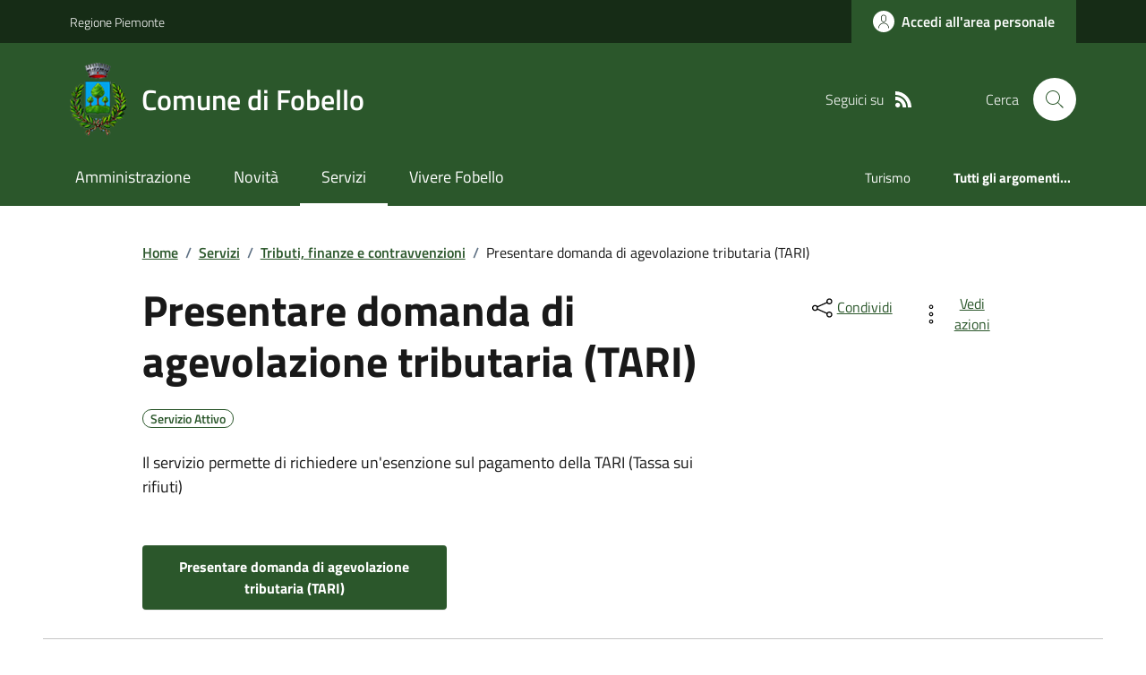

--- FILE ---
content_type: text/html; charset=utf-8
request_url: https://comune.fobello.vc.it/Servizi?ID=130761
body_size: 17138
content:



<!DOCTYPE html>

<html xml:lang="it-IT" xmlns="http://www.w3.org/1999/xhtml" lang="it-IT">
<head id="ctl00_Head"><meta http-equiv="X-UA-Compatible" content="IE=edge" /><title>
	Comune di Fobello - Servizi
</title><meta content="text/html; charset=UTF-8" http-equiv="Content-Type" /><meta charset="UTF-8" /><meta content="text/javascript" http-equiv="Content-Script-Type" /><meta content="text/css" http-equiv="Content-Style-Type" /><meta name="viewport" content="width=device-width, initial-scale=1.0, maximum-scale=6.0" /><meta name="theme-color" content="#317EFB" /><link rel="stylesheet" href="assets\bootstrap-italia\dist\css/bootstrap-italia-comuni.min.css" /><link rel="stylesheet" href="CSS/style.css" /><link rel="stylesheet" href="Css\fontawesome-free-5.15.4-web\css\all.min.css" />

    <script type="text/javascript" src="JS/jquery.min.js"></script>

    <!-- window.__PUBLIC_PATH__ definisce il punto in cui c'è la cartella font di bootstrap italia -->
    <script>window.__PUBLIC_PATH__ = 'assets/bootstrap-italia/dist/fonts'</script>

    <!-- Bootstrap core JS -->
    <script type="text/javascript" async src="assets/bootstrap-italia/dist/js/bootstrap-italia.bundle.min.js"></script>
    <script>
        function loadBootstrapOrRetry() {
            if (typeof bootstrap !== "undefined") {
                // Bootstrap è disponibile, esegui il tuo codice qui
                bootstrap.loadFonts("assets/bootstrap-italia/dist/fonts");
            } else {
                // Bootstrap non è ancora disponibile, ritenta dopo 50 millisecondi
                setTimeout(loadBootstrapOrRetry, 50);              
            }
        }

        // Inizia il ciclo di controllo
        loadBootstrapOrRetry();
    </script>

    <script type="text/javascript" src="script/siscomJS.js?version=2.0"></script>

    <style id="StylePlaceholder" type="text/css"></style>

    <link rel="stylesheet" href="App_Themes\css\stili-custom.css?v=1.0" /><link id="ctl00_CSSSkin" href="CSS/SKIN/fbll371/skin.css?v=1" type="text/css" rel="stylesheet" /><link id="ctl00_icoFavicon" rel="icon" type="image/x-icon" class="icoFavicon" /><meta id="MetaDescription" name="DESCRIPTION" content="Sito ufficiale Comune di Fobello in provincia di Vercelli in Piemonte. Informazioni sul comune, i servizi, l&#39;amministrazione, la storia." /><meta id="MetaKeywords" name="KEYWORDS" content="Città di Comune di Fobello, Comune di Comune di Fobello, Comune di Fobello, municipio di Comune di Fobello, uffici del comune di Comune di Fobello, provincia di Vercelli, Regione Piemonte." /><meta id="MetaCopyright" name="COPYRIGHT" content="Copyright Comune di Comune di Fobello" /><meta id="MetaAuthor" name="AUTHOR" content="Comune di Comune di Fobello" /></head>

<body id="body" class="MenuPushResponsive-push">
    <form name="aspnetForm" method="post" action="./Servizi?ID=130761" id="aspnetForm" autocomplete="off">
<div>
<input type="hidden" name="__VIEWSTATE" id="__VIEWSTATE" value="/[base64]/ZGQCCw8WAh8CBQQyMDQxZAIJDxYCHwIFBDIwNDFkZLkAjfKI7Ryg46KefnHI6pukUPpdRzFO0/rMMTbZjR1L" />
</div>

<div>

	<input type="hidden" name="__VIEWSTATEGENERATOR" id="__VIEWSTATEGENERATOR" value="1DB5EAA5" />
</div>

        <div id="ctl00_PanelMasterTop">
	
        


<script type="text/javascript"> function espandiVociMenu(ID) { var nomeSottovoce = 'SottovoceCategoria' + ID; var nomeLabel = 'LabelCategoria' + ID; $("[title='" + nomeSottovoce + "']").toggleClass("show"); if ($("[title='" + nomeLabel + "'").text() == '+') { $("[title='" + nomeLabel + "'").text('-'); $("[title='" + nomeLabel + "'").addClass("expanded"); } else { $("[title='" + nomeLabel + "'").text('+'); $("[title='" + nomeLabel + "'").removeClass("expanded"); }; }</script>
<script type="text/javascript">
    //<![CDATA[
    var __cultureInfo = { "name": "it-IT", "numberFormat": { "CurrencyDecimalDigits": 2, "CurrencyDecimalSeparator": ",", "IsReadOnly": false, "CurrencyGroupSizes": [3], "NumberGroupSizes": [3], "PercentGroupSizes": [3], "CurrencyGroupSeparator": ".", "CurrencySymbol": "€", "NaNSymbol": "Non un numero", "CurrencyNegativePattern": 9, "NumberNegativePattern": 1, "PercentPositivePattern": 1, "PercentNegativePattern": 1, "NegativeInfinitySymbol": "-Infinito", "NegativeSign": "-", "NumberDecimalDigits": 2, "NumberDecimalSeparator": ",", "NumberGroupSeparator": ".", "CurrencyPositivePattern": 2, "PositiveInfinitySymbol": "+Infinito", "PositiveSign": "+", "PercentDecimalDigits": 2, "PercentDecimalSeparator": ",", "PercentGroupSeparator": ".", "PercentSymbol": "%", "PerMilleSymbol": "‰", "NativeDigits": ["0", "1", "2", "3", "4", "5", "6", "7", "8", "9"], "DigitSubstitution": 1 }, "dateTimeFormat": { "AMDesignator": "", "Calendar": { "MinSupportedDateTime": "\/Date(-62135596800000)\/", "MaxSupportedDateTime": "\/Date(253402297199999)\/", "AlgorithmType": 1, "CalendarType": 1, "Eras": [1], "TwoDigitYearMax": 2029, "IsReadOnly": false }, "DateSeparator": "/", "FirstDayOfWeek": 1, "CalendarWeekRule": 2, "FullDateTimePattern": "dddd d MMMM yyyy HH:mm:ss", "LongDatePattern": "dddd d MMMM yyyy", "LongTimePattern": "HH:mm:ss", "MonthDayPattern": "d MMMM", "PMDesignator": "", "RFC1123Pattern": "ddd, dd MMM yyyy HH\u0027:\u0027mm\u0027:\u0027ss \u0027GMT\u0027", "ShortDatePattern": "dd/MM/yyyy", "ShortTimePattern": "HH:mm", "SortableDateTimePattern": "yyyy\u0027-\u0027MM\u0027-\u0027dd\u0027T\u0027HH\u0027:\u0027mm\u0027:\u0027ss", "TimeSeparator": ":", "UniversalSortableDateTimePattern": "yyyy\u0027-\u0027MM\u0027-\u0027dd HH\u0027:\u0027mm\u0027:\u0027ss\u0027Z\u0027", "YearMonthPattern": "MMMM yyyy", "AbbreviatedDayNames": ["dom", "lun", "mar", "mer", "gio", "ven", "sab"], "ShortestDayNames": ["do", "lu", "ma", "me", "gi", "ve", "sa"], "DayNames": ["domenica", "lunedì", "martedì", "mercoledì", "giovedì", "venerdì", "sabato"], "AbbreviatedMonthNames": ["gen", "feb", "mar", "apr", "mag", "giu", "lug", "ago", "set", "ott", "nov", "dic", ""], "MonthNames": ["gennaio", "febbraio", "marzo", "aprile", "maggio", "giugno", "luglio", "agosto", "settembre", "ottobre", "novembre", "dicembre", ""], "IsReadOnly": false, "NativeCalendarName": "calendario gregoriano", "AbbreviatedMonthGenitiveNames": ["gen", "feb", "mar", "apr", "mag", "giu", "lug", "ago", "set", "ott", "nov", "dic", ""], "MonthGenitiveNames": ["gennaio", "febbraio", "marzo", "aprile", "maggio", "giugno", "luglio", "agosto", "settembre", "ottobre", "novembre", "dicembre", ""] }, "eras": [1, "d.C.", null, 0] };//]]>
</script>

<div id="alto" style="display: none"><a href="#contenuto" tabindex="0" title="Link diretto al contenuto della pagina.">Vai al contenuto della pagina.</a></div>
<!--  Fine link per saltare il menu e andare subito al contenuto%-->
<header class="it-header-wrapper" data-bs-target="#header-nav-wrapper">
    <div class="it-header-slim-wrapper">
        <div class="container">
            <div class="row">
                <div class="col-12">
                    <div class="it-header-slim-wrapper-content">
                        <div class="d-lg-block navbar-brand">
                            <a href="https://www.regione.Piemonte.it" title="Link al sito della Regione Piemonte" class="" target="_blank">Regione Piemonte</a>
                        </div>
                        <!-- link superiori di servizio ad esempio ad accessibilita', mappa, etc-->

                        <div class="it-header-slim-right-zone" role="navigation">
                           
                            <a id="ctl00_ctl12_btnAccedi" class="btn btn-primary btn-icon btn-full" data-element="personal-area-login" aria-label="Accedere alla propria area personale" href="areaRiservata">
                                <span class="rounded-icon" aria-hidden="true">
                                    <svg class="icon icon-primary">
                                        <use xlink:href="assets/bootstrap-italia/dist/svg/sprites.svg#it-user"></use>
                                    </svg>
                                </span>
                                <span class="d-none d-lg-block">Accedi all'area personale</span>
                            </a>
                        </div>
                    </div>
                </div>
            </div>
        </div>
    </div>
    <div class="it-nav-wrapper">
        <div class="it-header-center-wrapper">
            <div class="container">
                <div class="row">
                    <div class="col-12">
                        <div class="it-header-center-content-wrapper">

                            <div class="it-brand-wrapper">

                                <a href="Home" title="Home Page del sito del Comune di Fobello" class="it-brand-title">
                                    <img src="portals/2041/Skins/skinXhtml/Images/stemma.webp" class="icon widthAuto" alt="Stemma dell'Ente" />
                                    <div class="it-brand-text">
                                        <div class="it-brand-title">Comune di Fobello</div>
                                    </div>
                                </a>

                            </div>

                            <div id="ctl00_ctl12_pnlSiscomRicercaHomeAGID">
		<div id="ctl00_ctl12_pnlSiscomRicercaHomeAGID">
	<div id="ctl00_ctl12_ctl02_PanelContenitore" class="it-right-zone">
		
    <div id="ctl00_ctl12_ctl02_PanelSocial" class="it-socials d-none d-lg-flex">
			
        <div id="ctl00_ctl12_ctl02_PanelTestoSocial" class="Seguici">
				
            <span id="ctl00_ctl12_ctl02_TestoSocial" style="margin-right:10px">Seguici su</span>
        
			</div>
        
        
        
        
        
        
        
        
        <div id="ctl00_ctl12_ctl02_panelRss" style="display: inline-block;">
				
            <a id="ctl00_ctl12_ctl02_LinkRss" title="Link alla pagina RSS - il link si apre in una nuova finestra" href="Rss" target="_blank"><svg class='icon icon-sm icon-white align-top'><use xlink:href='assets/bootstrap-italia/dist/svg/sprites.svg#it-rss'></use></svg></a>
        
			</div>
        
    
		</div>
    <div class="it-search-wrapper">
        <span class="d-none d-md-block">Cerca</span>
        <a id="ctl00_ctl12_ctl02_linkRicerca" aria-label="Cerca nel sito" href="Ricerca">
            <i class="search-link rounded-icon" type="button" data-bs-toggle="modal" data-bs-target="#search-modal" aria-label="Cerca nel sito">
                <svg class="icon">
                    <use href="assets/bootstrap-italia/dist/svg/sprites.svg#it-search"></use>
                </svg>
            </i>           
        </a>
    </div>

	</div>



<script type="text/javascript">
    // Scorro in basso fino al ContenitoreFooter
    function bottomFunction() {
        $('html,body').animate({ scrollTop: $(".ContenitoreFooter").offset().top }, 'slow');
    }
</script>

</div>
	</div>

                        </div>
                    </div>

                    <div id="RigaMenuPush" class="MenuPushResponsive MenuPushResponsive-vertical MenuPushResponsive-left">
                        <div>
                            <div id="_RigaElencoMenuPush">

                                <div class="contenitoreNoBorderNoTitolo">

                                    <div class="contenutocontainer">
                                        <div>
                            <div id="ctl00_ctl12_pnlSiscomMenuResponsiveAGID">
		<div id="ctl00_ctl12_pnlSiscomMenuResponsiveAGID">
	

<script type="text/javascript">
    $(document).ready(function () {
        //When btn is clicked
        $(".btn-menu-responsive-chiudi").click(function () {
            $("#menudiservizio").toggleClass("show");
            $(".MenuPushElencoVoci").toggleClass("MenuPushElencoVociAttivo");
            $(".MenuPushOverlay").toggleClass("MenuPushOverlayAttivo");
            $(this).toggleClass("active");
            $(document.body).toggleClass("MenuPushResponsive-push-toright");
            $("#RigaMenuPush").toggleClass("MenuPushResponsive-open");
        });
    });
</script>

<div class="navbar-collapsable" style="padding-bottom: 24px;">
    <div class="btn-menu-responsive-chiudi" title="Chiudi">
        <span class="d-none text-black">Nascondi la navigazione</span>
        <svg class="icon">
            <use href="assets/bootstrap-italia/dist/svg/sprites.svg#it-close-big"></use>
        </svg>
    </div>
    <div class="menu-wrapper" title="Home">
        <a id="ctl00_ctl12_ctl00_LinkHome" class="logo-hamburger"><img id="ctl00_ctl12_ctl00_imgLogoEnte" class="icon" alt="Stemma dell&#39;Ente" src="portals/2041/Skins/skinXhtml/Images/stemma.webp" style="border-width:0px;" />
            <div class="it-brand-text">
                <span id="ctl00_ctl12_ctl00_lblNomeEnte" class="it-brand-title">Comune di Fobello</span>
            </div>
        </a>
    </div>
    <div id="ctl00_ctl12_ctl00_PanelContenitore" class="MenuPushElencoVoci" style="width: 100%!important; position: relative;">
		
    <ul class="navbar-nav"><li class="nav-item"><a title="Link alla pagina Amministrazione" class="nav-link" href="Amministrazionedettagli">Amministrazione</a></li><li class="nav-item"><a title="Link alla pagina Aree Tematiche" class="nav-link" href="Notizie">Novit&#224;</a></li><li class="nav-item"><a title="Link alla pagina Servizi" class="nav-link active" href="Servizi">Servizi</a></li><li class="nav-item"><a title="Link alla pagina Vivere Fobello" class="nav-link" href="Guidadettagli">Vivere Fobello</a></li></ul><div class="clear">

		</div><ul class='navbar-nav navbar-secondary mt-20'><li class='nav-item'><a class="nav-link" href="Dettaglioargomenti?IDCategoria=21628">Turismo</a></li><li class='nav-item'><a class="nav-link" data-element="all-topics" href="Argomenti"><span class='fw-bold'>Tutti gli argomenti...</span></a></li></ul>
	</div>
    
</div>



<div id="ctl00_ctl12_ctl00_pnlOverlay" class="MenuPushOverlay">

	</div>







</div>
	</div>
                                        </div>
                                    </div>

                                </div>

                            </div>
                        </div>
                    </div>
                </div>
            </div>
        </div>

        <div id="it-header-navbar-wrapper" class="it-header-navbar-wrapper">
            
            <div class="container">
                <div id="row">
                    <div class="col-12">

                        <nav class="navbar navbar-expand-lg has-megamenu" aria-label="Navigazione principale">
                            <div class="custom-navbar-toggler btn-responsive-menu">

                                <svg class="icon">
                                    <use href="images/svg/sprites.svg#it-burger"></use>
                                </svg>

                                <div class="btn-responsive-home" title="Home"></div>
                                <div class="btn-responsive-search" title="Ricerca"></div>
                            </div>

                            <div id="ctl00_ctl12_pnlSiscomMenuTematicoAGID">
		<div id="ctl00_ctl12_pnlSiscomMenuTematicoAGID">
	



<div class="navbar-collapsable" id="nav4" style="display: none;" aria-hidden="true">
    <div class="overlay fade" style="display: none;"></div>
    <div class="close-div">
        <button class="btn close-menu" type="button" data-focus-mouse="false">
            <span class="d-none text-black">Nascondi la navigazione</span>
            <svg class="icon">
                <use href="images/svg/sprites.svg#it-close-big"></use>
            </svg>
        </button>
    </div>

    <div id="ctl00_ctl12_ctl01_PanelContenitore" class="menu-wrapper">
		
        <a href="#" aria-label="home Nome del Comune" class="logo-hamburger">
            <svg class="icon" aria-hidden="true">
                <use href="images/svg/sprites.svg#it-pa"></use>
            </svg>
            <div class="it-brand-text">
                <div class="it-brand-title">Nome del Comune</div>
            </div>
        </a>

    <nav aria-label="Principale"><ul class="navbar-nav" data-element="main-navigation"><li class="nav-item"><a title="Link alla pagina Amministrazione" class="nav-link" data-element="management" href="Amministrazionedettagli">Amministrazione</a></li><li class="nav-item"><a title="Link alla pagina Novit&#224;" class="nav-link" data-element="news" href="Notizie">Novit&#224;</a></li><li class="nav-item"><a title="Link alla pagina Servizi" class="nav-link active" data-element="all-services" href="Servizi">Servizi</a></li><li class="nav-item"><a title="Link alla pagina Vivere Fobello" class="nav-link" data-element="live" href="Guidadettagli">Vivere Fobello</a></li></nav></ul><div class="clear">

		</div><nav aria-label="Secondaria"><ul class='navbar-nav navbar-secondary'><li class='nav-item'><a class="nav-link" href="Dettaglioargomenti?IDCategoria=21628">Turismo</a></li><li class='nav-item'><a class="nav-link" data-element="all-topics" href="Argomenti"><span class='fw-bold'>Tutti gli argomenti...</span></a></li></nav></ul>
	</div>
</div>




</div>
	</div>
                        </nav>
                    </div>
                </div>
            </div>
        </div>

    </div>
</header>



<input type="hidden" name="ctl00$ctl12$CreaStaticPage" id="ctl00_ctl12_CreaStaticPage" value="False" />
</div>

        

        
    
    
    <div id="ctl00_ContentPlaceHolder1_PanelContent">
	
<div class="container" id="main-container">
    <div class="row justify-content-center">
        <div class="col-12 col-lg-10">
            <div class="cmp-breadcrumbs" role="navigation">
                <nav class="breadcrumb-container">
                    <div id="ctl00_ContentPlaceHolder1_ctl00_pnlSiscomTiTroviIn">
		<div id="ctl00_ContentPlaceHolder1_ctl00_pnlSiscomTiTroviIn">
	<div id="ctl00_ContentPlaceHolder1_ctl00_ctl01_ContenitoreTiTroviIn" class="breadcrumb-container">
		<div class="breadcrumb-container">
			<ol class='breadcrumb p-0' data-element='breadcrumb'><li class='breadcrumb-item'><a href="Home">Home</a><span class='separator'>/</span></li><li class='breadcrumb-item'><a href="Servizi">Servizi</a><span class='separator'>/</span></li><li class='breadcrumb-item'><a href="Servizi?IDCategoria=18179">Tributi, finanze e contravvenzioni</a><span class='separator'>/</span></li><li class='breadcrumb-item'><span>Presentare domanda di agevolazione tributaria (TARI)</span></li></ol>
		</div>
	</div>



</div>
	</div>
                </nav>
            </div>
        </div>
    </div>
</div>

<div id="ctl00_ContentPlaceHolder1_ctl00_pnlSiscomServizi">
		<div id="ctl00_ContentPlaceHolder1_ctl00_pnlSiscomServizi">
	

 <script>
    function bloccaInvio(event) {
      if (event.key === 'Enter') {
          event.preventDefault(); 
      }
    }
  </script>


        <div class="container">
            <div class="row justify-content-center">
                <div class="col-12 col-lg-10">
                    <div class="cmp-heading pb-3 pb-lg-4">
                        <div class="row">
                            <div class="col-lg-8">
                                <h3 class="title-xxxlarge">
                                    <span id="ctl00_ContentPlaceHolder1_ctl00_ctl00_lblTitolo" data-element="service-title" style="display:inline-block;width:100%;">Presentare domanda di agevolazione tributaria (TARI)</span>
                                </h3>
                                <div class="d-flex flex-wrap cmp-heading__tag">
                                    <div class="chip chip-simple text-button" data-element="service-status">
                                        <span id="ctl00_ContentPlaceHolder1_ctl00_ctl00_lblservizioAttivo" class="chip-label">Servizio Attivo</span>
                                    </div>
                                    <i style="display: block">
                                        <span id="ctl00_ContentPlaceHolder1_ctl00_ctl00_lblMotivoStato"></span></i>
                                </div>
                                <span id="ctl00_ContentPlaceHolder1_ctl00_ctl00_lblDescrizione" class="subtitle-small mb-3">Il servizio permette di richiedere un'esenzione sul pagamento della TARI (Tassa sui rifiuti)<br /><br /></span>
                                <a id="ctl00_ContentPlaceHolder1_ctl00_ctl00_btnAccediServizio" class="btn btn-primary fw-bold" href="https://servizi.comune.fobello.vc.it/servizi/FiloDiretto2/ProcedimentiClient.aspx?CE=fbll371&amp;IDPr=12290">Presentare domanda di agevolazione tributaria (TARI)</a>
                            </div>
                            <div class="col-lg-3 offset-lg-1 mt-5 mt-lg-0">
                                

<script type="text/javascript" src="JS/file-saver.min.js"></script>
<div class="row">
    <div class="col col-6">
        <div class="dropdown">
            <button aria-label="condividi sui social" class="btn btn-dropdown dropdown-toggle text-decoration-underline d-inline-flex align-items-center fs-0" type="button" id="shareActions" data-bs-toggle="dropdown" aria-haspopup="true" aria-expanded="false">
                <svg class="icon" aria-hidden="true">
                    <use xlink:href="assets/bootstrap-italia/dist/svg/sprites.svg#it-share"></use>
                </svg>
                <small>Condividi</small>
            </button>
            <div class="dropdown-menu shadow-lg" aria-labelledby="shareActions">
                <div class="link-list-wrapper">
                    <ul class="link-list" role="menu">
                        <li role="none">
                            <a id="ctl00_ContentPlaceHolder1_ctl00_ctl00_SiscomCondividi1_linkFacebook" cssclass="list-item" role="menuitem" onclick="javascript:condividiSocial(&#39;facebook&#39;,&#39;&#39;);return false;">
                                <svg class="icon" aria-hidden="true">
                                    <use xlink:href="assets/bootstrap-italia/dist/svg/sprites.svg#it-facebook"></use>
                                </svg>
                                <span>Facebook</span>
                            </a>
                        </li>
                        <li role="none">
                            <a id="ctl00_ContentPlaceHolder1_ctl00_ctl00_SiscomCondividi1_linkTwitter" cssclass="list-item" role="menuitem" onclick="javascript:condividiSocial(&#39;twitter&#39;,&#39;&#39;,&#39;Presentare domanda di agevolazione tributaria (TARI)&#39;);return false;">
                                <svg class="icon" aria-hidden="true">
                                    <use xlink:href="assets/bootstrap-italia/dist/svg/sprites.svg#it-twitter"></use>
                                </svg>
                                <span>X</span>
                            </a>
                        </li>
                        <li role="none">
                            <a id="ctl00_ContentPlaceHolder1_ctl00_ctl00_SiscomCondividi1_linkLinkedin" cssclass="list-item" role="menuitem" onclick="javascript:condividiSocial(&#39;linkedin&#39;,&#39;&#39;);return false;">
                                <svg class="icon" aria-hidden="true">
                                    <use xlink:href="assets/bootstrap-italia/dist/svg/sprites.svg#it-linkedin"></use>
                                </svg>
                                <span>Linkedin</span>
                            </a>
                        </li>
                        <li role="none">
                            <a id="ctl00_ContentPlaceHolder1_ctl00_ctl00_SiscomCondividi1_linkWhatsapp" cssclass="list-item" role="menuitem" onclick="javascript:condividiSocial(&#39;whatsapp&#39;,&#39;&#39;);return false;">
                                <svg class="icon" aria-hidden="true">
                                    <use xlink:href="assets/bootstrap-italia/dist/svg/sprites.svg#it-whatsapp"></use>
                                </svg>
                                <span>Whatsapp</span>
                            </a>
                        </li>
                        <li role="none">
                            <a id="ctl00_ContentPlaceHolder1_ctl00_ctl00_SiscomCondividi1_linktelegram" cssclass="list-item" role="menuitem" onclick="javascript:condividiSocial(&#39;telegram&#39;,&#39;&#39;,&#39;Presentare domanda di agevolazione tributaria (TARI)&#39;);return false;">
                                <svg class="icon" aria-hidden="true">
                                    <use xlink:href="assets/bootstrap-italia/dist/svg/sprites.svg#it-telegram"></use>
                                </svg>
                                <span>Telegram</span>
                            </a>
                        </li>
                    </ul>
                </div>
            </div>
        </div>
    </div>
    <div class="col col-6">
        <div class="dropdown">
            <button aria-label="vedi azioni da compiere sulla pagina" class="btn btn-dropdown dropdown-toggle text-decoration-underline d-inline-flex align-items-center fs-0" type="button" id="viewActions" data-bs-toggle="dropdown" aria-haspopup="true" aria-expanded="false">
                <svg class="icon" aria-hidden="true">
                    <use xlink:href="assets/bootstrap-italia/dist/svg/sprites.svg#it-more-items"></use>
                </svg>
                <small>Vedi azioni</small>
            </button>
            <div class="dropdown-menu shadow-lg" aria-labelledby="viewActions">
                <div class="link-list-wrapper">
                    <ul class="link-list" role="menu">
                        <li role="none">
                            <a id="ctl00_ContentPlaceHolder1_ctl00_ctl00_SiscomCondividi1_btnDownloadPage" CssClass="list-item" role="menuitem" onclick="$(&#39;head&#39;).prepend(&#39;&lt;base href=&quot;http://www.comune.fobello.vc.it/&quot; > &#39;); saveAs(new Blob([$(&#39;html&#39;).html()], {type: &#39;text/plain;charset=utf-8&#39;}), &#39;Presentare domanda di agevolazione tributaria (TARI)&#39;+&#39;.html&#39;);return false;">
                        <svg class="icon" aria-hidden="true">
                            <use xlink:href="assets/bootstrap-italia/dist/svg/sprites.svg#it-download"></use>
                        </svg>
                        <span>Scarica</span>
                            </a>
                        </li>
                        <li role="none">
                            <a class="list-item" href="#" onclick="window.print();return false;" role="menuitem">
                                <svg class="icon" aria-hidden="true">
                                    <use xlink:href="assets/bootstrap-italia/dist/svg/sprites.svg#it-print"></use>
                                </svg>
                                <span>Stampa</span>
                            </a>
                        </li>
                        
                        <li role="none">
                            <a id="ctl00_ContentPlaceHolder1_ctl00_ctl00_SiscomCondividi1_linkMail" CssClass="list-item" role="menuitem" onclick="window.location.href=&#39;mailto:?subject=www.comune.fobello.vc.it&amp;body=http://www.comune.fobello.vc.it/Servizi?ID=130761&#39;">
                        <svg class="icon" aria-hidden="true">
                            <use xlink:href="assets/bootstrap-italia/dist/svg/sprites.svg#it-mail"></use>
                        </svg>
                        <span>Invia</span>
                            </a>
                        </li>
                    </ul>
                </div>
            </div>
        </div>
    </div>
</div>



                                
                            </div>
                        </div>
                    </div>
                </div>
                <hr class="d-none d-lg-block mt-2">
            </div>
        </div>

        <div class="container">
            <div class="row mt-4 mt-lg-80 pb-lg-80 pb-40">
                <div class="col-12 col-lg-3 mb-4 border-col">
                    <aside class="cmp-navscroll sticky-top" aria-labelledby="accordion-title-one">
                        <div class="inline-menu">
                            <div class="link-list-wrapper">
                                <ul>
                                    <li>
                                        <a class="list-item large medium right-icon p-0 text-decoration-none" href="#collapse-one" data-bs-toggle="collapse" aria-expanded="true" aria-controls="collapse-one" data-focus-mouse="true">
                                            <span class="list-item-title-icon-wrapper pb-10 px-3">
                                                <span id="accordion-title-one" class="title-xsmall-semi-bold">INDICE DELLA PAGINA</span>
                                                <svg class="icon icon-xs right">
                                                    <use href="assets/bootstrap-italia/dist/svg/sprites.svg#it-expand"></use>
                                                </svg>
                                            </span>
                                            <!-- Progress Bar -->
                                            <div class="progress bg-light">
                                                <div class="progress-bar" id="progressBar" role="progressbar" style="width: 0%" aria-valuenow="15" aria-valuemin="0" aria-valuemax="100"></div>
                                            </div>
                                        </a>
                                        <div id="ctl00_ContentPlaceHolder1_ctl00_ctl00_pnlIndicePagina" class="pnlIndicePagina">
		<ul class='link-sublist collapse show' id='collapse-one' data-element='page-index'><li><a class="text-decoration-none list-item" href="#rivoltoa" data-focus-mouse="false"><span class="title-medium">A chi &#232; rivolto</span></a></li><li><a class="text-decoration-none list-item" href="#descrizione" data-focus-mouse="false"><span class="title-medium"><span data-element='service-description'>Descrizione</span></span></a></li><li><a class="text-decoration-none list-item" href="#comeFare" data-focus-mouse="false"><span class="title-medium">Come fare</span></a></li><li><a class="text-decoration-none list-item" href="#informazioniSpecifiche" data-focus-mouse="false"><span class="title-medium">Cosa serve</span></a></li><li><a class="text-decoration-none list-item" href="#cosaOttine" data-focus-mouse="false"><span class="title-medium">Cosa si ottiene</span></a></li><li><a class="text-decoration-none list-item" href="#quando" data-focus-mouse="false"><span class="title-medium">Tempi e scadenze</span></a></li><li><a class="text-decoration-none list-item" href="#Costi" data-focus-mouse="false"><span class="title-medium">Quanto costa</span></a></li><li><a class="text-decoration-none list-item" href="#doveRivolgersi" data-focus-mouse="false"><span class="title-medium">Accedi al servizio</span></a></li><li><a class="text-decoration-none list-item" href="#CondizionidiServizio" data-focus-mouse="false"><span class="title-medium">Condizioni di servizio</span></a></li><li><a class="text-decoration-none list-item" href="#Contatti" data-focus-mouse="false"><span class="title-medium">Contatti</span></a></li></ul>
	</div>
                                    </li>
                                </ul>
                            </div>
                        </div>
                    </aside>
                </div>

                <div class="col-12 col-lg-8 offset-lg-1">
                    <div id="ctl00_ContentPlaceHolder1_ctl00_ctl00_Panel3" style="width:100%;">
		
                    <span id="rivoltoa"><h4 class='titoloSezioneDettaglio'>A chi &#232; rivolto</h4></span><div class="richtext-wrapper lora" data-element="service-addressed">
			<p>Il servizio si rivolge a tutti i contribuenti che abbiano in immobile completamente sgombero e privo di utenze</p>
		</div><div>
			<span id="descrizione" data-element="service-description" style="display:inline-block;width:100%;"><h4 class='titoloSezioneDettaglio'><span data-element='service-description'>Descrizione</span></h4></span>
		</div><div class="richtext-wrapper lora">
			<p>Il servizio permette di richiedere un'esenzione sul pagamento della TARI (Tassa sui rifiuti)<br /><br /></p>
		</div><div class="mt-1">
			<span id="comeFare" style="display:inline-block;width:100%;"><h4 class='titoloSezioneDettaglio'>Come fare</h4></span>
		</div><div class="richtext-wrapper lora" data-element="service-how-to">
			<p>Presentare domanda (online o con apposito modulo) all'ufficio tributi<br /><br /></p>
		</div><span id="informazioniSpecifiche" style="display:inline-block;width:100%;"><h4 class='titoloSezioneDettaglio'>Cosa serve</h4></span><div class="richtext-wrapper lora" data-element="service-needed">
			<p>Se si presenta istanza online &egrave; necessaria l'identit&agrave; digitale (SPID/CIE)</p>
		</div><div class="mt-1">
			<span id="cosaOttine" style="display:inline-block;width:100%;"><h4 class='titoloSezioneDettaglio'>Cosa si ottiene</h4></span>
		</div><div class="richtext-wrapper lora" data-element="service-achieved">
			<p>Esenzione dal pagamento della TARI</p>
		</div><div class="mt-1">
			<span id="quando" style="display:inline-block;width:100%;"><h4 class='titoloSezioneDettaglio'>Tempi e scadenze</h4></span>
		</div><div class="richtext-wrapper lora" data-element="service-calendar-text">
			<p>La pratica verr&agrave; gestita entro 30 giorni<br /><br /></p>
		</div><div class="mt-1">
			<span id="Costi" style="display:inline-block;width:100%;"><h4 class='titoloSezioneDettaglio'>Quanto costa</h4></span>
		</div><div class="card no-after border-start mt-3">
			<div class="card-body">
				<span class="SiscomDescrizione2"><h5><span Class='category-top'>Gratuito</span><p class='card-title big-heading'>&#128; 0,00</p></h5></span>
			</div>
		</div><div>
			<div class="it-page-section mb-30 section section-muted p-3 mt-3">
				<span id="doveRivolgersi"><h4 class='titoloSezioneDettaglio'>Accedi al servizio</h4></span><div>
					<span class="text-paragraph lora mb-4 d-block"></span><a class="btn btn-primary mobile-full mt-2 d-block" data-element="service-description" href="https://servizi.comune.fobello.vc.it/servizi/FiloDiretto2/ProcedimentiClient.aspx?CE=fbll371&amp;IDPr=12290">Presentare domanda di agevolazione tributaria (TARI)</a><button data-element='service-online-access' type='button' class='d-none'>Presentare domanda di agevolazione tributaria (TARI)</button>
				</div>
			</div>
		</div><div class="mt-1">
			<span id="CondizionidiServizio" style="display:inline-block;width:100%;"><h4 class='titoloSezioneDettaglio'>Condizioni di servizio</h4></span>
		</div><div class="richtext-wrapper lora" data-element="service-file">
			<p>Il servizio si rivolge a tutti i contribuenti che abbiano in immobile completamente sgombero e privo di utenze<br /><br /></p>
		</div><div class="cmp-accordion">
			<div>

			</div>
		</div><span id="Contatti"><h4 class='titoloSezioneDettaglio'>Contatti</h4></span><div class="row it-page-section">
			<div class="col-12 col-md-8 col-lg-6 mb-30">
				<div class="card-wrapper rounded h-auto mt-10 panelUffici">
					<div class="card card-teaser card-teaser-info rounded shadow-sm p-3">
						<div class="card-body pe-3">
							<a class="card-title text-paragraph-regular-medium-semi mb-3" data-element="service-area" href="Uffici?IDUfficio=26030&amp;IDUfficioPadre=26025">Ufficio Ragioneria, Tributi</a><span class="card-text"><br/><b>Telefono: </b></span><a href="tel:0163-561900">0163-561900</a><span class="card-text"><br/><b>Email: </b></span><a href="mailto:fobello@ruparpiemonte.it">fobello@ruparpiemonte.it                                                                                                                                                                                </a>
						</div>
					</div>
				</div>
			</div>
		</div><div class="row it-page-section">
			<div class="col-12 col-md-8 col-lg-6 mb-30">
				<span>Contatti generali</span><div class="card-wrapper rounded h-auto mt-10 panelUffici">
					<div class="card card-teaser card-teaser-info rounded shadow-sm p-3">
						<div class="card-body pe-3">
							<a class="card-title text-paragraph-regular-medium-semi mb-3" href="Uffici?IDUfficio=26031&amp;IDUfficioPadre=26026">Ufficio Segreteria, Protocollo</a><span class="card-text"><br/><b>Telefono: </b></span><a href="tel:0163-561900">0163-561900</a><span class="card-text"><br/><b>Email: </b></span><a href="mailto:fobello@ruparpiemonte.it">fobello@ruparpiemonte.it                                                                                                                                                                                </a>
						</div>
					</div>
				</div>
			</div>
		</div><span>Argomenti:</span><div>
			<a class="text-decoration-none" href="Dettaglioargomenti?IDCategoria=21597"><div class="chip chip-simple chip-primary" data-element="service-topic">
				<span class="chip-label">Imposte</span>
			</div></a>
		</div><span class="text-paragraph-small mb-0 d-inline-block mt-30">Pagina aggiornata il 06/11/2024</span>
	</div>
                    <br />
                    <br />
                    <div id="ctl00_ContentPlaceHolder1_ctl00_ctl00_Panel4" class="ParIndietro" style="width:100%;">
		
                        <a href="javascript:history.back()" class="btn btn-sm steppers-btn-prev p-0" title="Indietro">
                            <svg class="icon icon-primary icon-sm" aria-hidden="true">
                                <use href="assets/bootstrap-italia/dist/svg/sprites.svg#it-chevron-left"></use></svg>
                            <span id="ctl00_ContentPlaceHolder1_ctl00_ctl00_Label2" class="SiscomLinkGrande">Indietro</span>
                        </a>
                    
	</div>
                </div>

            </div>
        </div>

    








<div id="ctl00_ContentPlaceHolder1_ctl00_ctl00_pnlMetaTag">
		<script data-element="metatag" type="application/ld+json">  { "name": "Presentare domanda di agevolazione tributaria (TARI)", "serviceType": "Tributi, finanze e contravvenzioni", "serviceOperator": {  "name": "Comune di Fobello" }, "areaServed": {  "name": "Fobello" }, "audience": {  "name": "Il servizio si rivolge a tutti i contribuenti che abbiano in immobile completamente sgombero e privo di utenze", "audienceType": "Il servizio si rivolge a tutti i contribuenti che abbiano in immobile completamente sgombero e privo di utenze" }, "availableChannel": {  "serviceUrl": "http://www.comune.fobello.vc.it/Servizi?ID=130761",  "serviceLocation": { "name": "Comune di Fobello", "address": {  "streetAddress": "Via Roma, 28",   "postalCode": "13025",   "addressLocality": "Fobello" }   }  }   }</script>
	</div>



</div>
	</div>




<input type="hidden" name="ctl00$ContentPlaceHolder1$ctl00$CreaStaticPage" id="ctl00_ContentPlaceHolder1_ctl00_CreaStaticPage" value="False" />
</div>


        <div id="ctl00_PanelMasterBottom">
	



<div class="bg-primary">
    <div class="container">
        <div class="row d-flex justify-content-center bg-primary">
            <div class="col-12 col-lg-6">
                <div class="cmp-rating pt-lg-80 pb-lg-80" id="">
                    <div class="card shadow card-wrapper" data-element="feedback">
                        <div id="ctl00_ctl13_SiscomFeedback1_pnlVoti" class="cmp-rating__card-first">
		
                            <div class="card-header border-0">
                                <h2 class="title-medium-2-semi-bold mb-0" data-element="feedback-title">
                                    <span id="ctl00_ctl13_SiscomFeedback1_lblTitolo">Quanto sono chiare le informazioni su questa pagina?</span></h2>
                            </div>
                            <div class="card-body">
                                <fieldset class="rating">
                                    <legend class="visually-hidden">Valuta da 1 a 5 stelle la pagina</legend>
                                    <input type="radio" id="star5a" name="ratingA" value="5">
                                    <label class="full rating-star active" for="star5a" data-element="feedback-rate-5">

                                        <svg class="icon icon-sm" role="img" aria-labelledby="first-star">
                                            <use href="assets/bootstrap-italia/dist/svg/sprites.svg#it-star-full"></use>
                                        </svg>
                                        <span class="visually-hidden" id="first-star">Valuta 5 stelle su 5</span>

                                    </label>
                                    <input type="radio" id="star4a" name="ratingA" value="4">
                                    <label class="full rating-star active" for="star4a" data-element="feedback-rate-4">

                                        <svg class="icon icon-sm" role="img" aria-labelledby="second-star">
                                            <use href="assets/bootstrap-italia/dist/svg/sprites.svg#it-star-full"></use>
                                        </svg>
                                        <span class="visually-hidden" id="second-star">Valuta 4 stelle su 5</span>

                                    </label>
                                    <input type="radio" id="star3a" name="ratingA" value="3">
                                    <label class="full rating-star active" for="star3a" data-element="feedback-rate-3">

                                        <svg class="icon icon-sm" role="img" aria-labelledby="third-star">
                                            <use href="assets/bootstrap-italia/dist/svg/sprites.svg#it-star-full"></use>
                                        </svg>
                                        <span class="visually-hidden" id="third-star">Valuta 3 stelle su 5</span>


                                    </label>
                                    <input type="radio" id="star2a" name="ratingA" value="2">
                                    <label class="full rating-star active" for="star2a" data-element="feedback-rate-2">

                                        <svg class="icon icon-sm" role="img" aria-labelledby="fourth-star">
                                            <use href="assets/bootstrap-italia/dist/svg/sprites.svg#it-star-full"></use>
                                        </svg>
                                        <span class="visually-hidden" id="fourth-star">Valuta 2 stelle su 5</span>

                                    </label>
                                    <input type="radio" id="star1a" name="ratingA" value="1">
                                    <label class="full rating-star active" for="star1a" data-element="feedback-rate-1">

                                        <svg class="icon icon-sm" role="img" aria-labelledby="fifth-star">
                                            <use href="assets/bootstrap-italia/dist/svg/sprites.svg#it-star-full"></use>
                                        </svg>
                                        <span class="visually-hidden" id="fifth-star">Valuta 1 stelle su 5</span>

                                    </label>
                                </fieldset>
                            </div>
                        
	</div>
                        <div id="ctl00_ctl13_SiscomFeedback1_pnlFine" class="cmp-rating__card-second d-none" data-step="3">
		
                            <div class="card-header border-0 mb-0">
                                <h2 class="title-medium-2-bold mb-0" id="rating-feedback">Grazie, il tuo parere ci aiuterà a migliorare il servizio!</h2>
                            </div>
                        
	</div>

                        <div class="form-rating d-none">
                            <div class="d-none" data-step="1">
                                <div class="cmp-steps-rating">
                                    <fieldset id="fieldset-rating-one" class="fieldset-rating-one" data-element="feedback-rating-positive">
                                        <div class="iscrizioni-header w-100">
                                            <h3 class="step-title d-flex align-items-center justify-content-between drop-shadow">
                                                <legend class="d-block d-lg-inline" data-element="feedback-rating-question">Quali sono stati gli aspetti che hai preferito?
                                                </legend>
                                                <span class="step">1/2</span>
                                            </h3>
                                        </div>
                                        <div class="cmp-steps-rating__body">
                                            <div class="cmp-radio-list">
                                                <div class="card card-teaser shadow-rating">
                                                    <div class="card-body">
                                                        <div class="form-check m-0">
                                                            <div class="radio-body border-bottom border-light cmp-radio-list__item radioFeedback">
                                                                <input name="rating1" type="radio" id="radio-1">
                                                                <label for="radio-1" class="active" data-element="feedback-rating-answer">Le indicazioni erano chiare</label>
                                                            </div>
                                                            <div class="radio-body border-bottom border-light cmp-radio-list__item radioFeedback">
                                                                <input name="rating1" type="radio" id="radio-2">
                                                                <label for="radio-2" class="active" data-element="feedback-rating-answer">Le indicazioni erano complete</label>
                                                            </div>
                                                            <div class="radio-body border-bottom border-light cmp-radio-list__item radioFeedback">
                                                                <input name="rating1" type="radio" id="radio-3">
                                                                <label for="radio-3" class="active" data-element="feedback-rating-answer">Capivo sempre che stavo procedendo correttamente</label>
                                                            </div>
                                                            <div class="radio-body border-bottom border-light cmp-radio-list__item radioFeedback">
                                                                <input name="rating1" type="radio" id="radio-4">
                                                                <label for="radio-4" class="active" data-element="feedback-rating-answer">Non ho avuto problemi tecnici</label>
                                                            </div>
                                                            <div class="radio-body border-bottom border-light cmp-radio-list__item radioFeedback">
                                                                <input name="rating1" type="radio" id="radio-5">
                                                                <label for="radio-5" class="active" data-element="feedback-rating-answer">Altro</label>
                                                            </div>
                                                        </div>
                                                    </div>
                                                </div>
                                            </div>
                                        </div>
                                    </fieldset>
                                    <fieldset id="fieldset-rating-two" class="fieldset-rating-two" data-element="feedback-rating-negative">
                                        <div class="iscrizioni-header w-100">
                                            <h3 class="step-title d-flex align-items-center justify-content-between drop-shadow">
                                                <legend class="d-block d-lg-inline" data-element="feedback-rating-question">Dove hai incontrato le maggiori difficoltà?
                                                </legend>
                                                <span class="step">1/2</span>
                                            </h3>
                                        </div>
                                        <div class="cmp-steps-rating__body">
                                            <div class="cmp-radio-list">
                                                <div class="card card-teaser shadow-rating">
                                                    <div class="card-body">
                                                        <div class="form-check m-0">
                                                            <div class="radio-body border-bottom border-light cmp-radio-list__item radioFeedback">
                                                                <input name="rating2" type="radio" id="radio-6">
                                                                <label for="radio-6" class="active" data-element="feedback-rating-answer">A volte le indicazioni non erano chiare</label>
                                                            </div>
                                                            <div class="radio-body border-bottom border-light cmp-radio-list__item radioFeedback">
                                                                <input name="rating2" type="radio" id="radio-7">
                                                                <label for="radio-7" class="active" data-element="feedback-rating-answer">A volte le indicazioni non erano complete</label>
                                                            </div>
                                                            <div class="radio-body border-bottom border-light cmp-radio-list__item radioFeedback">
                                                                <input name="rating2" type="radio" id="radio-8">
                                                                <label for="radio-8" class="active" data-element="feedback-rating-answer">A volte non capivo se stavo procedendo correttamente</label>
                                                            </div>
                                                            <div class="radio-body border-bottom border-light cmp-radio-list__item radioFeedback">
                                                                <input name="rating2" type="radio" id="radio-9">
                                                                <label for="radio-9" class="active" data-element="feedback-rating-answer">Ho avuto problemi tecnici</label>
                                                            </div>
                                                            <div class="radio-body border-bottom border-light cmp-radio-list__item radioFeedback">
                                                                <input name="rating2" type="radio" id="radio-10">
                                                                <label for="radio-10" class="active" data-element="feedback-rating-answer">Altro</label>
                                                            </div>
                                                        </div>
                                                    </div>
                                                </div>
                                            </div>
                                        </div>
                                    </fieldset>
                                </div>
                                <div class="d-flex flex-nowrap pt-4 w-100 justify-content-center button-shadow">
                                    <button class="btn btn-outline-primary fw-bold me-4 btn-back2" type="button">Indietro</button>
                                    <button class="btn btn-primary fw-bold btn-next" type="button">Avanti</button>
                                </div>
                            </div>

                            <div class="d-none" data-step="2">
                                <div class="cmp-steps-rating">
                                    <fieldset>
                                        <div class="iscrizioni-header w-100">
                                            <h3 class="step-title d-flex align-items-center justify-content-between drop-shadow mb-5">
                                                <legend class="d-block d-lg-inline">Vuoi aggiungere altri dettagli?                      </legend>
                                                <span class="step">2/2</span>
                                            </h3>
                                        </div>
                                        <div class="cmp-steps-rating__body">
                                            <div class="form-group">
                                                <label for="TxtNoteFeedback">Dettaglio</label>
                                                <input name="ctl00$ctl13$SiscomFeedback1$TxtNoteFeedback" type="text" maxlength="200" id="TxtNoteFeedback" class="form-control" data-element="feedback-input-text" aria-describedby="TxtNoteFeedbackDescription" />
                                                <small id="TxtNoteFeedbackDescription" class="form-text">Inserire massimo 200 caratteri</small>
                                            </div>
                                        </div>
                                    </fieldset>
                                </div>

                                <div class="d-flex flex-nowrap pt-4 w-100 justify-content-center button-shadow">
                                    <button class="btn btn-outline-primary fw-bold me-4 btn-back" type="button">Indietro</button>
                                    <input type="submit" name="ctl00$ctl13$SiscomFeedback1$btnSalva" value="Avanti" id="ctl00_ctl13_SiscomFeedback1_btnSalva" class="btn btn-primary fw-bold" />
                                </div>
                            </div>


                        </div>
                    </div>
                </div>
            </div>
        </div>
    </div>
</div>



<input type="hidden" name="ctl00$ctl13$SiscomFeedback1$valueRating" id="valueRating" value="0" />
<input type="hidden" name="ctl00$ctl13$SiscomFeedback1$valueDescrizione" id="valueDescrizione" />

<input type="hidden" name="ctl00$ctl13$SiscomFeedback1$telefono" id="ctl00_ctl13_SiscomFeedback1_telefono" />
<input type="hidden" name="ctl00$ctl13$SiscomFeedback1$Email" id="ctl00_ctl13_SiscomFeedback1_Email" />


    <div id="ctl00_ctl13_pnlSiscomContattaIlComuneHomeAgid">
		<div id="ctl00_ctl13_pnlSiscomContattaIlComuneHomeAgid">
	

<div class="bg-grey-card shadow-contacts">
    <div class="container">
        <div class="row d-flex justify-content-center p-contacts">
            <div class="col-12 col-lg-6">
                <div class="cmp-contacts">
                    <div class="card w-100">
                        <div class="card-body">
                            <h2 class="title-medium-2-semi-bold">
                                <span id="ctl00_ctl13_ctl01_lblContattaIlComune">Contatta il comune</span></h2>
                            <ul class="contact-list p-0">
                                <li>
                                    <a id="ctl00_ctl13_ctl01_btnDomandeFrequenti" class="list-item" href="Domandefrequenti">
                                <svg class="icon icon-primary icon-sm" aria-hidden="true">
                                    <use href="assets/bootstrap-italia/dist/svg/sprites.svg#it-help-circle"></use>
                                </svg><span>Leggi le domande frequenti</span></a></li>

                                <li>
                                    <a id="ctl00_ctl13_ctl01_btnRichAssistenza" class="list-item" data-element="contacts" href="Richiestaassistenza">
                                <svg class="icon icon-primary icon-sm" aria-hidden="true">
                                    <use href="assets/bootstrap-italia/dist/svg/sprites.svg#it-mail"></use>
                                </svg><span>Richiedi assistenza</span></a></li>

                                <li>
                                    <a id="ctl00_ctl13_ctl01_btnTelefono" class="list-item" href="tel:0163-561900">
                                        <svg class="icon icon-primary icon-sm" aria-hidden="true">
                                            <use href="assets/bootstrap-italia/dist/svg/sprites.svg#it-hearing"></use>
                                        </svg>
                                        <span id="ctl00_ctl13_ctl01_lblTelefono">Chiama il numero 0163-561900</span></a></li>

                                <li>
                                    <a id="ctl00_ctl13_ctl01_btnPrenotaAppuntamento" class="list-item" data-element="appointment-booking" href="https://servizi.comune.fobello.vc.it/servizi/prenotaappuntamenti/Login.Aspx?CE=fbll371&amp;ACCESSO=C">
                                <svg class="icon icon-primary icon-sm" aria-hidden="true">
                                    <use href="assets/bootstrap-italia/dist/svg/sprites.svg#it-calendar"></use>
                                </svg><span>Prenota appuntamento</span></a></li>
                            </ul>

                            <div id="ctl00_ctl13_ctl01_pnlProblemiInCitta">
		
                                <h2 class="title-medium-2-semi-bold mt-4">Problemi in citt&#224;</h2>
                                <ul class="contact-list p-0">
                                    <li>
                                        <a id="ctl00_ctl13_ctl01_btnDisservizio" class="list-item" href="mailto:fobello@ruparpiemonte.it?subject=Segnalazione Disservizio">
                                <svg class="icon icon-primary icon-sm" aria-hidden="true">
                                    <use href="assets/bootstrap-italia/dist/svg/sprites.svg#it-map-marker-circle"></use>
                                </svg><span>Segnala disservizio </span></a></li>
                                </ul>
                            
	</div>
                        </div>
                    </div>
                </div>
            </div>
        </div>
    </div>
</div>












</div>
	</div>

<footer class="it-footer" id="footer">
    
    <div id="ctl00_ctl13_pnlSiscomPiePaginaAGID">
		<div id="ctl00_ctl13_pnlSiscomPiePaginaAGID">
	


<style type="text/css">
    .e-mail:before {
        content: attr(data-website) "\0040" attr(data-user);
        unicode-bidi: bidi-override;
        direction: rtl;
    }

    .cryptedmail:after {
        content: attr(data-name) "@" attr(data-domain) "." attr(data-tld);
    }
</style>



<div class="it-footer-main">
    <div id="ctl00_ctl13_ctl00_PanelContenitore" class="container">
		
        <div id="ctl00_ctl13_ctl00_PanelIntestazioneFooter" class="row">
			

            <div class="col-12 footer-items-wrapper logo-wrapper">

                <img id="ctl00_ctl13_ctl00_imgLogoEU" class="ue-logo" src="assets/images/logo-eu-inverted.svg" alt="logo Unione Europea" src="" style="height:56px;width:178px;border-width:0px;" />


                <div class="it-brand-wrapper it-brand-wrapper-siscom">
                    
                    <a id="ctl00_ctl13_ctl00_LinkHomeStemma" href="Home"><img id="ctl00_ctl13_ctl00_ImageStemma" class="icon widthAuto" src="portals/2041/Skins/SkinXhtml/Images/StemmaFooter.webp" alt="Stemma dell&#39;Ente" style="border-width:0px;" /><div id="ctl00_ctl13_ctl00_PanelEnte" class="it-brand-text">
				
                            
                            <span id="ctl00_ctl13_ctl00_LabelRagSoc" class="no_toc">Comune di Fobello</span>
                            
                        
			</div></a>
                    
                </div>
            </div>

        
		</div>
        <div id="ctl00_ctl13_ctl00_PanelContenitoreFooter" class="row">
			
            <div id="ctl00_ctl13_ctl00_panelAmministrazioneContainer" class="col-md-3 footer-items-wrapper">
				
                <h3 class="footer-heading-title">Amministrazione</h3>
                <div id="ctl00_ctl13_ctl00_panelAmministrazione">
					
                    
                <ul class='footer-list'><li><a href="Areeamministrative">Aree amministrative</a></li><li><a href="Documenti">Documenti e dati</a></li><li><a href="Entifondazioni">Enti e fondazioni</a></li><li><a href="Organidigoverno">Organi di governo</a></li><li><a href="Personaleamministrativo">Personale amministrativo</a></li><li><a href="Politici">Politici</a></li><li><a href="Uffici">Uffici</a></li></ul>
				</div>
            
			</div>
            <div id="ctl00_ctl13_ctl00_pnlCategorieServizio" class="col-md-6 footer-items-wrapper">
				
                <h3 class="footer-heading-title">Categorie di servizio</h3>
                <div class="row">
                    <div id="ctl00_ctl13_ctl00_pnlCategorieServizio1" class="col-md-6">
					
                    <ul class='footer-list'><li><a href="Servizi?IDCategoria=18169">Anagrafe e stato civile</a></li><li><a href="Servizi?IDCategoria=18171">Autorizzazioni</a></li><li><a href="Servizi?IDCategoria=18172">Catasto e urbanistica</a></li></ul>
				</div>
                    <div id="ctl00_ctl13_ctl00_pnlCategorieServizio2" class="col-md-6">
					
                    <ul class='footer-list'><li><a href="Servizi?IDCategoria=18176">Imprese e commercio</a></li><li><a href="Servizi?IDCategoria=18179">Tributi, finanze e contravvenzioni</a></li></ul>
				</div>
                </div>
            
			</div>
            <div id="ctl00_ctl13_ctl00_panelNovitaVivereIlComuneContainer" class="col-md-3 footer-items-wrapper">
				
                
                    <h3 class="footer-heading-title">Novit&#224;</h3>
                    
                <ul class='footer-list'><li><a href="Notizie?idCat=1">Notizie</a></li><li><a href="Notizie?idCat=3">Avvisi</a></li></ul>
                
                    <h3 class="footer-heading-title">
                        <span id="ctl00_ctl13_ctl00_lblViviereIlComune">Vivere il comune</span></h3>
                    
                <ul class='footer-list'><li><a href="Luoghi">Luoghi</a></li><li><a href="Eventi">Eventi</a></li></ul>
            
			</div>

            <div class="col-md-3 mt-md-4 footer-items-wrapper">
                <h3 class="footer-heading-title">
                    <span id="ctl00_ctl13_ctl00_LabelContatti">Contatti</span></h3>
                <div class="row">
                    <div class="col-md-12">

                        <div id="ctl00_ctl13_ctl00_PanelColonnaFooter1">
				


                            <div id="ctl00_ctl13_ctl00_InternoColonna1" class="footer-list">
					
                                <span id="ctl00_ctl13_ctl00_LabelIndirizzo" class="FooterTestoContatti">Via Roma, 28</span>
                                <br />
                                <span id="ctl00_ctl13_ctl00_LabelCapIndirizzo" class="FooterTestoContatti">13025 Fobello (VC)</span>
                                <br />
                                <div id="ctl00_ctl13_ctl00_PanelDescrRegImprese">
						
                                    <span id="ctl00_ctl13_ctl00_LabelDescrRegImprese" class="FooterTestoContatti">C.F. 82001210028 - P.Iva: 01617110026</span>
                                
					</div>
                                <div id="ctl00_ctl13_ctl00_PanelTelefono">
						
                                    <span id="ctl00_ctl13_ctl00_LabelTelefono" class="FooterTestoContatti">Telefono: <a href='tel:0163-561900' class='FooterLinkContatti'>0163-561900</a> </span>
                                
					</div>
                                <div id="ctl00_ctl13_ctl00_PanelFax">
						
                                    <span id="ctl00_ctl13_ctl00_LabelFax" class="FooterTestoContatti">Fax: 0163-55124</span>
                                
					</div>

                                
                                <div id="ctl00_ctl13_ctl00_PanelAltriDati">
						
                                    <div id="ctl00_ctl13_ctl00_PanelEmail">
							
                                        <span id="ctl00_ctl13_ctl00_Label12" class="FooterTestoContatti">E-mail:</span>

                                        
                                        <a href='#' class='cryptedmail FooterLinkContatti' data-name='fobello' data-domain='ruparpiemonte' data-tld='it' onclick ='window.location.href = "mailto:" + this.dataset.name + "@" + this.dataset.domain + "." + this.dataset.tld; return false;' title = "Invia mail alla casella di posta elettronica istituzionale dell'Ente" ></a>
                                        
                                    
						</div>
                                    <div id="ctl00_ctl13_ctl00_Panel1">
							
                                        <span id="ctl00_ctl13_ctl00_Label11" class="FooterTestoContatti">PEC:  </span>
                                        <a href='#' class='cryptedmail FooterLinkContatti' data-name='fobello' data-domain='cert.ruparpiemonte' data-tld='it' onclick ='window.location.href = "mailto:" + this.dataset.name + "@" + this.dataset.domain + "." + this.dataset.tld; return false;' title = "Invia una mail alla casella di posta elettronica certificata dell'Ente utilizzando preferibilmente solo caselle di posta certificata" ></a>
                                        
                                    
						</div>
                                    <div id="ctl00_ctl13_ctl00_PanelVarie">
							
                                        
                                    
						</div>

                                
					</div>
                                
                                <div id="ctl00_ctl13_ctl00_PanelUffici">
						
                                    <a id="ctl00_ctl13_ctl00_LinkUffici" title="Link alla pagina degli uffici e degli orari" class="FooterLinkContatti" href="Ufficidettagli">Uffici e orari</a>
                                
					</div>
                                <div id="ctl00_ctl13_ctl00_PanelNumeriUtili">
						
                                    <a id="ctl00_ctl13_ctl00_LinkNumeriUtili" title="Link alla pagina dei numeri utili dell&#39;Ente" class="FooterLinkContatti" href="Numeriutili">Numeri utili</a>
                                
					</div>
                            
				</div>

                        
			</div>
                        
                    </div>
                </div>
            </div>

            <div class="col-md-6 mt-md-4 footer-items-wrapper">
                <h3 class="footer-heading-title">
                    <span id="ctl00_ctl13_ctl00_Label1">Link Utili</span></h3>
                <div class="row">

                    <div id="ctl00_ctl13_ctl00_PanelColonnaFooter3" class="col-md-6">
				
                        <div id="ctl00_ctl13_ctl00_InternoColonna3" class="footer-list">
					
                        <ul class="footer-list"><li><a title="Vai alla pagina BANDIERE ARANCIONI" class="FooterLinkContatti" href="http://www.bandierearancioni.it/comune/226/FobelloVC/">BANDIERE ARANCIONI</a></li><li><a title="Vai alla pagina Regione Piemonte" class="FooterLinkContatti" href="http://www.regione.piemonte.it">Regione Piemonte</a></li><li><a title="Vai alla pagina Provincia di Vercelli" class="FooterLinkContatti" href="http://www.provincia.vercelli.it">Provincia di Vercelli</a></li><li><a title="Vai alla pagina Previsioni Meteo" class="FooterLinkContatti" href="http://www.ilmeteo.it/meteo/Fobello">Previsioni Meteo</a></li><li><a title="Vai alla pagina CALCOLO IMU ON LINE" class="FooterLinkContatti" href="http://www.amministrazionicomunali.it/imu/calcolo_imu.php">CALCOLO IMU ON LINE</a></li><li><a title="Vai alla pagina SISTEMAPIEMONTE &#232; il portale dei servizi della Pubblica Amministrazione piemontese per i cittadini, le imprese e gli operatori pubblici" class="FooterLinkContatti" href="http://www.sistemapiemonte.it/cms/privati">SISTEMAPIEMONTE &#232; il portale dei servizi della Pubblica Amministrazione piemontese per i cittadini, le imprese e gli operatori pubblici</a></li><li><a title="Vai alla pagina PROGRAMMA 6.000 CAMPANILI" class="FooterLinkContatti" href="http://www.comune.fobello.vc.it/Home/Menu?IDVoceMenu=163183">PROGRAMMA 6.000 CAMPANILI</a></li><li><a title="Vai alla pagina PERCORSI DI MOUNTAIN BIKE" class="FooterLinkContatti" href="http://www.comune.fobello.vc.it/Home/Guida-al-paese?IDPagina=34402&amp;IDCat=5280">PERCORSI DI MOUNTAIN BIKE</a></li><li><a title="Vai alla pagina SERVIZIO FLEXIBUS" class="FooterLinkContatti" href="http://www.unionemontanavalsesia.it/ComSServizio.asp?Id=308&amp;IdS=31">SERVIZIO FLEXIBUS</a></li></ul>
				</div>
                    
			</div>
                    <div id="ctl00_ctl13_ctl00_InternoColonna2" class="col-md-6">
				

                        <ul class="footer-list">
                            <li>
                                <a id="ctl00_ctl13_ctl00_HyperLink2" accesskey="2" title="Link alla pagina Privacy" class="FooterLinkContatti" data-element="privacy-policy-link" href="Paginedelcomune?ID=11182">Informativa privacy</a></li>
                            <li>
                                <a id="ctl00_ctl13_ctl00_HyperLink3" title="Link alla pagina Note legali" class="FooterLinkContatti" data-element="legal-notes" href="Paginedelcomune?ID=11183">Note legali</a></li>
                            <li>
                                <a id="ctl00_ctl13_ctl00_HyperLink9" title="Link alla pagina della Dichiarazione di accessibilit&#224;" class="FooterLinkContatti" data-element="accessibility-link" href="https://form.agid.gov.it/view/00b4c3e0-e6c0-11ee-89d4-ad7a7e9b4ab5">Dichiarazione di accessibilit&#224;</a></li>
                            <li>
                                </li>
                        </ul>


                    <a title="Vai alla pagina Amministrazione trasparente" class="FooterLinkContatti" href="Menu?IDVoceMenu=260977">Amministrazione trasparente</a><div>
					<a title="Vai alle domande frequenti" class="FooterLinkContatti" data-element="faq" href="Domandefrequenti">Leggi le FAQ</a>
				</div><a class="FooterLinkContatti d-block" data-element="report-inefficiency" href="mailto:fobello@ruparpiemonte.it?subject=Segnalazione Disservizio">Segnalazione disservizio</a><a class="FooterLinkContatti d-block" href="https://servizi.comune.fobello.vc.it/servizi/prenotaappuntamenti/Login.Aspx?CE=fbll371&amp;ACCESSO=C">Prenotazione appuntamento</a><a class="FooterLinkContatti d-block" href="Richiestaassistenza">Richiesta d'assistenza</a>
			</div>

                </div>
            </div>
            

            

            <div id="ctl00_ctl13_ctl00_PanelSeguici" class="col-md-3 mt-md-4 footer-items-wrapper">
				
                <h3 class="footer-heading-title">Seguici su</h3>
                <div id="ctl00_ctl13_ctl00_PanelSocial" class="list-inline text-start social">
					
                    
                    
                    
                    
                    
                    
                    
                    <div id="ctl00_ctl13_ctl00_PanelRss" class="list-inline-item">
						
                        <a id="ctl00_ctl13_ctl00_LinkRss" title="Link alla pagina Rss dell&#39;Ente" href="Rss" target="_blank"><svg class='icon icon-sm icon-white align-top'><use xlink:href='assets/bootstrap-italia/dist/svg/sprites.svg#it-rss'></use></svg></a>
                    
					</div>

                
				</div>
                <div id="ctl00_ctl13_ctl00_PanelNewsletter" class="footer-list">
					
                    <a id="ctl00_ctl13_ctl00_LinkNewsletter" title="Link alla pagina newsletter dell&#39;Ente" class="FooterLinkContatti" href="Newsletter">Newsletter</a>
                
				</div>
                
            
			</div>
        
		</div>
        <div id="ctl00_ctl13_ctl00_PanelFooterBottom" class="row">
			
            <div id="ctl00_ctl13_ctl00_PanelLinkPiePagina" class="col-12 footer-items-wrapper">
				
                <div class="footer-bottom">

                    

                    

                    

                    <a id="ctl00_ctl13_ctl00_HyperLink4" accesskey="4" title="Link alla pagina Dati Monitoraggio" class="FooterLinkContatti" href="Datimonitoraggio">Dati monitoraggio</a>

                    

                    <a id="ctl00_ctl13_ctl00_HyperLink5" accesskey="5" title="Link alla pagina dei Servizi" class="FooterLinkContatti" href="Servizi">Servizi</a>

                    

                    

                    

                    <a id="ctl00_ctl13_ctl00_HyperLink8" title="Credits" class="FooterLinkContatti" href="Login">Credits</a>

                    <a id="ctl00_ctl13_ctl00_HlMappaSito" title="MappaSito" class="FooterLinkContatti" href="Mappasito">Mappa del Sito</a>

                </div>
            
			</div>
        
		</div>
        <div class="clear"></div>

        

        <div id="ctl00_ctl13_ctl00_PanelWebAnalitiics">
			
            
        
		</div>

        

        
        

        <div id="ctl00_ctl13_ctl00_PanelFooterCopyright" class="Footer_copyright">
			
            <span id="ctl00_ctl13_ctl00_LabelFooterCopyright" class="FooterTestoContatti">&copy; Comune di Fobello - Tutti i diritti riservati</span>
        
		</div>
        <div class="clear"></div>
        
        <div id="backToTop" data-bs-toggle="backtotop" class="back-to-top overflow-hidden cursorPointer">
            <svg class="icon icon-white" style="transform: scale(1.75); left: 1px;">
                <use href="assets/bootstrap-italia/dist/svg/sprites.svg#it-collapse"></use></svg>
        </div>
    
	</div>

</div>








</div>
	</div>
</footer>



<input name="ScrollTop" type="hidden" id="ScrollTop" />

<input type="hidden" name="ctl00$ctl13$CreaStaticPage" id="ctl00_ctl13_CreaStaticPage" value="False" />

</div>

        

    

<script type="text/javascript">
//<![CDATA[
localStorage.setItem('pathFavicon', 'portals/2041/Skins/skinXhtml/Images/stemma_Favicon.png');//]]>
</script>
</form>
</body>
</html>
